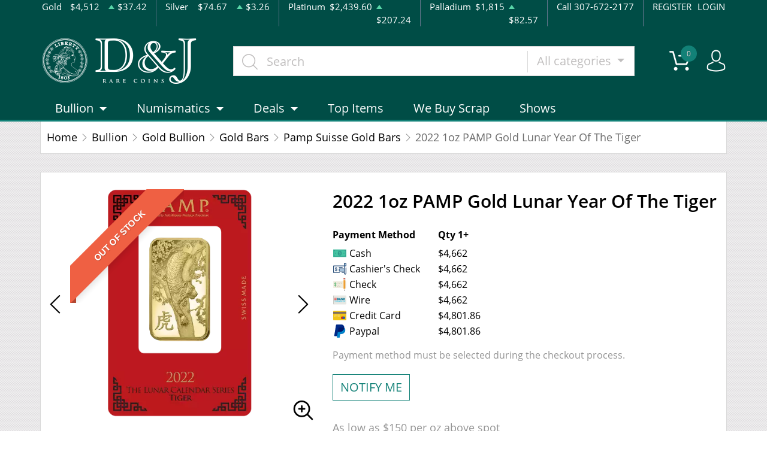

--- FILE ---
content_type: text/html; charset=UTF-8
request_url: https://djrarecoins.com/product/504402-2022-1oz-pamp-gold-lunar-year-of-the-tiger
body_size: 9578
content:
<!DOCTYPE html>
<html lang="en">
<head>
    <link rel="shortcut icon" href="https://djrarecoins.com/media/img/favicon/3z2ZWKzK6kOLwYCE8f29JvHoba3TjBW9owmuXbGa.png"/>
    <meta charset="UTF-8">
    <meta name="viewport"
          content="width=device-width, user-scalable=no, initial-scale=1.0, maximum-scale=1.0, minimum-scale=1.0">
    <meta http-equiv="X-UA-Compatible" content="ie=edge">
    

    
      <link rel="canonical" href="https://djrarecoins.com/product/504402-2022-1oz-pamp-gold-lunar-year-of-the-tiger">
        <script type="application/ld+json">{"@context":"https:\/\/schema.org\/","@type":"Product","url":"https:\/\/djrarecoins.com\/product\/504402-2022-1oz-pamp-gold-lunar-year-of-the-tiger","name":"1oz 2022 Year Of The Tiger","image":["djrarecoins.com\/thumbs\/2022-1oz-pamp-gold-lunar-year-of-the-tiger-224934-medium.png","djrarecoins.com\/thumbs\/2022-1oz-pamp-gold-lunar-year-of-the-tiger-224935-medium.png","djrarecoins.com\/thumbs\/2022-1oz-pamp-gold-lunar-year-of-the-tiger-224936-medium.png","djrarecoins.com\/thumbs\/2022-1oz-pamp-gold-lunar-year-of-the-tiger-224937-medium.png"],"description":"Come buy the 1oz 2022 Year Of The Tiger","sku":"13c4c5f8-8e19-4ed0-870d-80cb79ae2aa6","category":"bullion > gold-bullion > gold-bars > pamp-suisse-gold-bars","potentialAction":[{"@type":"SearchAction","target":"https:\/\/djrarecoins.com\/catalog\/search?query={query}&type=","query":"required"},{"@context":"https:\/\/schema.org","@type":"SubscribeAction","agent":{"@type":"Person","name":"Customer"},"object":{"@type":"Thing","name":"Subscribe to Newsletter","description":"Get best offers direct to your mail"}},{"@context":"https:\/\/schema.org","@type":"BuyAction","agent":{"@type":"Person","name":"Customer"},"object":{"@type":"Thing","name":"1oz 2022 Year Of The Tiger"},"seller":{"@type":["https:\/\/schema.org\/OnlineBusiness","https:\/\/schema.org\/OnlineStore"],"name":"D&J Coins"}}],"offers":[{"@type":"Offer","price":4662,"seller":{"@type":["OnlineBusiness","OnlineStore"],"name":"D&J Coins"},"priceCurrency":"USD","eligibleQuantity":{"@type":"QuantitativeValue","minValue":1,"maxValue":"1+","unitText":"Qty"},"description":"Cash","availability":"https:\/\/schema.org\/OutOfStock","url":"https:\/\/djrarecoins.com\/product\/504402-2022-1oz-pamp-gold-lunar-year-of-the-tiger"},{"@type":"Offer","price":4662,"seller":{"@type":["OnlineBusiness","OnlineStore"],"name":"D&J Coins"},"priceCurrency":"USD","eligibleQuantity":{"@type":"QuantitativeValue","minValue":1,"maxValue":"1+","unitText":"Qty"},"description":"Cashier's Check","availability":"https:\/\/schema.org\/OutOfStock","url":"https:\/\/djrarecoins.com\/product\/504402-2022-1oz-pamp-gold-lunar-year-of-the-tiger"},{"@type":"Offer","price":4662,"seller":{"@type":["OnlineBusiness","OnlineStore"],"name":"D&J Coins"},"priceCurrency":"USD","eligibleQuantity":{"@type":"QuantitativeValue","minValue":1,"maxValue":"1+","unitText":"Qty"},"description":"Check","availability":"https:\/\/schema.org\/OutOfStock","url":"https:\/\/djrarecoins.com\/product\/504402-2022-1oz-pamp-gold-lunar-year-of-the-tiger"},{"@type":"Offer","price":4662,"seller":{"@type":["OnlineBusiness","OnlineStore"],"name":"D&J Coins"},"priceCurrency":"USD","eligibleQuantity":{"@type":"QuantitativeValue","minValue":1,"maxValue":"1+","unitText":"Qty"},"description":"Wire","availability":"https:\/\/schema.org\/OutOfStock","url":"https:\/\/djrarecoins.com\/product\/504402-2022-1oz-pamp-gold-lunar-year-of-the-tiger"},{"@type":"Offer","price":4801.86,"seller":{"@type":["OnlineBusiness","OnlineStore"],"name":"D&J Coins"},"priceCurrency":"USD","eligibleQuantity":{"@type":"QuantitativeValue","minValue":1,"maxValue":"1+","unitText":"Qty"},"description":"Credit Card","availability":"https:\/\/schema.org\/OutOfStock","url":"https:\/\/djrarecoins.com\/product\/504402-2022-1oz-pamp-gold-lunar-year-of-the-tiger"},{"@type":"Offer","price":4801.86,"seller":{"@type":["OnlineBusiness","OnlineStore"],"name":"D&J Coins"},"priceCurrency":"USD","eligibleQuantity":{"@type":"QuantitativeValue","minValue":1,"maxValue":"1+","unitText":"Qty"},"description":"Paypal","availability":"https:\/\/schema.org\/OutOfStock","url":"https:\/\/djrarecoins.com\/product\/504402-2022-1oz-pamp-gold-lunar-year-of-the-tiger"}],"brand":{"@type":"Brand","name":"Pamp Suisse"},"weight":"1","itemCondition":"NewCondition","additionalProperty":[{"@type":"PropertyValue","name":"Mint","value":"Pamp Suisse"},{"@type":"PropertyValue","name":"Purity","value":9999},{"@type":"PropertyValue","name":"Status","value":"Active"}],"material":"Gold"}</script>
  
    <title>  1oz 2022 Year Of The Tiger - D&amp;J Coins
</title>
    <meta name="description" content="  Come buy the 1oz 2022 Year Of The Tiger
">
    <meta name="keywords" content="    1oz,gold bar, 2022, tiger,PAMP
  ">
    <meta name="title" content="  1oz 2022 Year Of The Tiger - D&amp;J Coins
">

    
    
            <link rel="stylesheet" href="/themes/default/css/main.css?v=20251226">
                    <link rel="stylesheet" href="https://djrarecoins.com/media/custom/dnj.css?v=20251226">
            
    
    <meta name="csrf-token" content="AmoFfrzkXMaAcIkjtQEJ9CGdfuNOa2AE4wXUhvJv"/>
    
    
    

    

    

</head>
<body>



<noscript>Sorry, your browser does not support JavaScript!</noscript>

<header>
    <div class="top-bar">
    <div class="container">
        <div class="row">
                            <div class="col">
                    <div class="spot-price" data-material-id="1">
                        <span>Gold</span>
                        <span class="symbol">Au</span>
                        <span class="ask-price">$4,512</span>
                        <span class=" ascending  change">$37.42</span>
                    </div>
                </div>
                            <div class="col">
                    <div class="spot-price" data-material-id="2">
                        <span>Silver</span>
                        <span class="symbol">Ag</span>
                        <span class="ask-price">$74.67</span>
                        <span class=" ascending  change">$3.26</span>
                    </div>
                </div>
                            <div class="col">
                    <div class="spot-price" data-material-id="3">
                        <span>Platinum</span>
                        <span class="symbol">Pt</span>
                        <span class="ask-price">$2,439.60</span>
                        <span class=" ascending  change">$207.24</span>
                    </div>
                </div>
                            <div class="col">
                    <div class="spot-price" data-material-id="4">
                        <span>Palladium</span>
                        <span class="symbol">Pd</span>
                        <span class="ask-price">$1,815</span>
                        <span class=" ascending  change">$82.57</span>
                    </div>
                </div>
                        <div class="col-sm-auto col-6 contact">
                <span>Call 307-672-2177</span>
            </div>
            <div class="col-sm-auto col-6 text-end contact">
                                    <a href="https://djrarecoins.com/register">REGISTER</a>
                    <a href="https://djrarecoins.com/login">LOGIN</a>
                            </div>
        </div>
    </div><!--/.container-->
</div><!--/.top-bar-->
    <div class="container">
        <div class="main-bar">
    <div class="logo">
        <a href="https://djrarecoins.com"><img src="https://djrarecoins.com/media/img/logo/G1QnSJyoraBHjRG2jQNElSEMhMZ6J3LV0mlzJPJQ.png?cb=d8128b76ad" alt="Logo"></a>
    </div>
    <div class="search-container">
        <form method="GET" action="https://djrarecoins.com/catalog/search" accept-charset="UTF-8" class="search" id="global-search-form">
            <div class="input-group">
                <input class="form-control" placeholder="Search" aria-label="..." type="text" name="query" value="">
                <input type="hidden" name="type" value="">
                <div class="input-group-btn">
                    <button type="button"
                            class="btn btn-default dropdown-toggle"
                            data-bs-toggle="dropdown" aria-haspopup="true"
                            aria-expanded="false" data-type="">
                        All categories
                        <span class="caret"></span>
                    </button>
                    <ul class="dropdown-menu dropdown-menu-right">
                                                    <li><a class="dropdown-item" data-type="bullion">Bullion</a></li>
                                                    <li><a class="dropdown-item" data-type="numismatic">Numismatic</a></li>
                                            </ul>
                </div><!--./btn-group-->
            </div><!--./input-group-->
       </form><!--/.search-->
    </div>
    <div class="right-actions">
        <div class="dropdown shopping-cart" data-ppm-click="trackCartView">
            <a href="" class="dropdown-toggle" data-bs-toggle="dropdown">
                <span class="flaticon-commerce">
                    <span data-bind="cart.getItemsCount()">0</span></span>
            </a>
            <div class="dropdown-menu dropdown-menu-end">
                <div class="cart-content">
    <div id="cart-header-box">
        <div class="cart-header ">
            <p><span data-bind="cart.getItemsCount()">0</span> items in Cart</p>
            <button type="button">&times;</button>
        </div><!--/.cart-header-->
                    <div class="cart-empty">Your cart is empty</div>
                <div class="loading"><span class="fas fa-sync-alt"></span></div>
    </div><!--/.cart-content-->
</div>
<script type="text/tmpl" id="cart-header-box-tmpl">
    <div class="cart-header ">
        <p><span><%= cart.getItemsCount() %></span> items in Cart</p>
        <button type="button">&times;</button>
    </div><!--/.cart-header-->
    <% if (cart.getItemsCount() == 0) { %>
        <div class="cart-empty">Your cart is empty</div>
    <% } else { %>
        <div class="cart-body">
            <% _.each(cart.items, function(item) { %>
            <div class="cart-item product" data-product="<%= item.id %>">
                    <div class="cart-img">
                        <a href="<%= _.get(item, 'attributes.url') %>"><img src="<%= _.get(item, 'attributes.image') %>" alt="<%= item.name %>"></a>
                    </div>
                    <div class="cart-description">
                        <a href="<%= _.get(item, 'attributes.url') %>" class="item-name"><%= item.name %></a>
                        <div><%= item.attributes.options_text %></div>
                        <div class="cart-quantity">
                            <div class="quantity-select">
                                <div class="input-group">
                                <span class="input-group-btn">
                                    <button type="button" class="btn btn-link decrease" disabled="disabled" data-ppm-click="cart.changeQuantity:-1">-</button>
                                </span>
                                <input type="text" name="quantity[<%= item.id %>]" class="form-control input-number quantity" value="<%= item.quantity %>" min="1" max="10"
                                       data-ppm-change="cart.changeQuantity">
                                <span class="input-group-btn">
                                    <button type="button" class="btn btn-link increase" data-ppm-click="cart.changeQuantity:+1">+</button>
                                </span>
                                </div><!--/.input-group-->
                            </div>
                            <div class="cart-item-price">
                                <span><%= formatNumber(item.price) %></span>
                            </div>
                            <div class="cart-remove">
                                <button type="button" data-ppm-click="cart.remove">&times;</button>
                            </div>
                        </div><!--/.cart-quantity-->
                        <div class="cart-path">
                            <p>Cash/Check/Wire Price</p>
                        </div>
                    </div><!--/.cart-description-->
                </div><!--/.cart-item-->
             <% }) %>
        </div><!--/.cart-body-->
        <div class="cart-footer ">
            <div class="cart-button-container">
                <a href="https://djrarecoins.com/cart" class="btn btn-blue btn-bg">VIEW CART</a>
            </div>
            <div class="cart-button-container">
                <a href="https://djrarecoins.com/checkout" class="btn btn-yellow btn-bg">CHECKOUT</a>
            </div>
            <div class="cart-total ">
                <p>Sales taxes, if any, will be shown on the checkout page</p>
                <span data-listen="cart"><%=formatNumber(cart.getTotal())%></span>
            </div>
        </div>
    <% } %>
    <div class="loading"><span class="fas fa-sync-alt"></span></div>
</script>
            </div>
        </div>
        <div class="dropdown user">
            <a href="" class="dropdown-toggle" data-bs-toggle="dropdown">
                <span class="flaticon-social"></span>
            </a>
            <div class="dropdown-menu dropdown-menu-end">
                <div class="cart-content">
    <div class="cart-header ">
        <p>Profile Settings</p>
         <button type="button">&times;</button>
    </div><!--/.cart-header-->
    <div class="cart-body ">
                    <ul>
                <li>
                    <a href="https://djrarecoins.com/login">Login</a>
                </li>
                <li>
                    <a href="https://djrarecoins.com/register">Create new account</a>
                </li>
            </ul>
            </div><!--/.cart-body-->
</div><!--/.cart-content-->
            </div>
        </div>
    </div><!--/.right-actions-->
</div><!--/.main-bar-->
        <nav class="navbar navbar-dashboard navbar-expand-lg">
    <button class="navbar-toggler" type="button" data-bs-toggle="collapse" data-bs-target="#navbarSupportedContent"
            aria-controls="navbarSupportedContent" aria-expanded="false" aria-label="Toggle navigation">
        <span class="navbar-toggler-icon"></span>
        <span>Menu</span>
    </button>

    <div class="collapse navbar-collapse" id="navbarSupportedContent">
                <ul class="nav navbar-nav me-auto">
                    <li class="dropdown">
                                    <a class="dropdown-toggle  " 
                    data-bs-toggle="dropdown" role="button" aria-haspopup="true" aria-expanded="false"
                       href="">
                        Bullion
                    </a>
                    <div class="dropdown-menu">
                        <div class="row">
                                                            <div class="col-md-3 col-sm-3">
                                    <ul>
                                                                                    <li class="level-1 ">
                                                
                                                <a href="/gold-bullion" class="column-title" >
                                                    Gold
                                                </a>
                                                
                                                                                            </li>
                                                                                    <li class="level-1 has-children ">
                                                
                                                <a href="/gold-coins" class="" >
                                                    Gold Coins
                                                </a>
                                                
                                                                                                    <ul>
                                                                                                                    <li class="level-2">
                                                                
                                                                <a href="/us-gold-coins" class="" >
                                                                    U.S. Gold Coins
                                                                </a>
                                                                
                                                            </li>
                                                                                                                    <li class="level-2">
                                                                
                                                                <a href="/australian-gold-coins" class="" >
                                                                    Australian Gold Coins
                                                                </a>
                                                                
                                                            </li>
                                                                                                                    <li class="level-2">
                                                                
                                                                <a href="/austrian-gold-coins" class="" >
                                                                    Austrian Gold Coins
                                                                </a>
                                                                
                                                            </li>
                                                                                                                    <li class="level-2">
                                                                
                                                                <a href="/british-gold-coins" class="" >
                                                                    British Gold Coins
                                                                </a>
                                                                
                                                            </li>
                                                                                                                    <li class="level-2">
                                                                
                                                                <a href="/canadian-gold-coins" class="" >
                                                                    Canadian Gold Coins
                                                                </a>
                                                                
                                                            </li>
                                                                                                                    <li class="level-2">
                                                                
                                                                <a href="/chinese-gold-coins" class="" >
                                                                    Chinese Gold Coins
                                                                </a>
                                                                
                                                            </li>
                                                                                                                    <li class="level-2">
                                                                
                                                                <a href="/mexican-gold-coins" class="" >
                                                                    Mexican Gold Coins
                                                                </a>
                                                                
                                                            </li>
                                                                                                                    <li class="level-2">
                                                                
                                                                <a href="/south-african-gold-coins" class="" >
                                                                    South African Gold Coins
                                                                </a>
                                                                
                                                            </li>
                                                                                                            </ul>
                                                                                            </li>
                                                                                    <li class="level-1 ">
                                                
                                                <a href="/gold-bars" class="" >
                                                    Gold Bars
                                                </a>
                                                
                                                                                            </li>
                                                                                    <li class="level-1 ">
                                                
                                                <a href="/gold-rounds" class="" >
                                                    Gold Rounds
                                                </a>
                                                
                                                                                            </li>
                                                                            </ul>
                                </div>
                                                            <div class="col-md-3 col-sm-3">
                                    <ul>
                                                                                    <li class="level-1 ">
                                                
                                                <a href="/silver-bulion" class="column-title" >
                                                    Silver
                                                </a>
                                                
                                                                                            </li>
                                                                                    <li class="level-1 has-children ">
                                                
                                                <a href="/silver-coins" class="" >
                                                    Silver Coins
                                                </a>
                                                
                                                                                                    <ul>
                                                                                                                    <li class="level-2">
                                                                
                                                                <a href="/us-silver-coins" class="" >
                                                                    U.S. Silver Coins
                                                                </a>
                                                                
                                                            </li>
                                                                                                                    <li class="level-2">
                                                                
                                                                <a href="/australian-silver-coins" class="" >
                                                                    Australian Silver Coins
                                                                </a>
                                                                
                                                            </li>
                                                                                                                    <li class="level-2">
                                                                
                                                                <a href="/austrian-silver-coins" class="" >
                                                                    Austrian Silver Coins
                                                                </a>
                                                                
                                                            </li>
                                                                                                                    <li class="level-2">
                                                                
                                                                <a href="/british-silver-coins" class="" >
                                                                    British Silver Coins
                                                                </a>
                                                                
                                                            </li>
                                                                                                                    <li class="level-2">
                                                                
                                                                <a href="/canadian-silver-coins" class="" >
                                                                    Canadian Silver Coins
                                                                </a>
                                                                
                                                            </li>
                                                                                                                    <li class="level-2">
                                                                
                                                                <a href="/chinese-silver-coins" class="" >
                                                                    Chinese Silver Coins
                                                                </a>
                                                                
                                                            </li>
                                                                                                                    <li class="level-2">
                                                                
                                                                <a href="/mexican-silver-coins" class="" >
                                                                    Mexican Silver Coins
                                                                </a>
                                                                
                                                            </li>
                                                                                                                    <li class="level-2">
                                                                
                                                                <a href="/niue-silver-coins" class="" >
                                                                    Niue Silver Coins
                                                                </a>
                                                                
                                                            </li>
                                                                                                                    <li class="level-2">
                                                                
                                                                <a href="/south-african-silver-coins" class="" >
                                                                    South African Silver Coins
                                                                </a>
                                                                
                                                            </li>
                                                                                                            </ul>
                                                                                            </li>
                                                                                    <li class="level-1 ">
                                                
                                                <a href="/silver-bars" class="" >
                                                    Silver Bars
                                                </a>
                                                
                                                                                            </li>
                                                                                    <li class="level-1 ">
                                                
                                                <a href="/silver-rounds" class="" >
                                                    Silver Rounds
                                                </a>
                                                
                                                                                            </li>
                                                                            </ul>
                                </div>
                                                            <div class="col-md-3 col-sm-3">
                                    <ul>
                                                                                    <li class="level-1 has-children ">
                                                
                                                <a href="/platinum-bullion" class="column-title" >
                                                    Platinum
                                                </a>
                                                
                                                                                                    <ul>
                                                                                                                    <li class="level-2">
                                                                
                                                                <a href="/platinum-coins" class="" >
                                                                    Platinum Coins
                                                                </a>
                                                                
                                                            </li>
                                                                                                                    <li class="level-2">
                                                                
                                                                <a href="/platinum-bars" class="" >
                                                                    Platinum Bars
                                                                </a>
                                                                
                                                            </li>
                                                                                                                    <li class="level-2">
                                                                
                                                                <a href="/platinum-rounds" class="" >
                                                                    Platinum Rounds
                                                                </a>
                                                                
                                                            </li>
                                                                                                            </ul>
                                                                                            </li>
                                                                            </ul>
                                </div>
                                                            <div class="col-md-3 col-sm-3">
                                    <ul>
                                                                                    <li class="level-1 has-children ">
                                                
                                                <a href="/palladium-bullion" class="column-title" >
                                                    Palladium
                                                </a>
                                                
                                                                                                    <ul>
                                                                                                                    <li class="level-2">
                                                                
                                                                <a href="/palladium-coins" class="" >
                                                                    Palladium Coins
                                                                </a>
                                                                
                                                            </li>
                                                                                                                    <li class="level-2">
                                                                
                                                                <a href="/palladium-bars" class="" >
                                                                    Palladium Bars
                                                                </a>
                                                                
                                                            </li>
                                                                                                            </ul>
                                                                                            </li>
                                                                            </ul>
                                </div>
                                                    </div>
                    </div>
                            </li>
                    <li class="dropdown">
                                    <a class="dropdown-toggle  " 
                    data-bs-toggle="dropdown" role="button" aria-haspopup="true" aria-expanded="false"
                       href="">
                        Numismatics
                    </a>
                    <div class="dropdown-menu">
                        <div class="row">
                                                            <div class="col-md-3 col-sm-3">
                                    <ul>
                                                                                    <li class="level-1 has-children ">
                                                
                                                <a href="/rare-us-coins" class="column-title" >
                                                    Individual
                                                </a>
                                                
                                                                                                    <ul>
                                                                                                                    <li class="level-2">
                                                                
                                                                <a href="/half-cents-and-cents" class="" >
                                                                    Half-Cents and Cents
                                                                </a>
                                                                
                                                            </li>
                                                                                                                    <li class="level-2">
                                                                
                                                                <a href="/two-and-three-cents" class="" >
                                                                    Two and Three Cents
                                                                </a>
                                                                
                                                            </li>
                                                                                                                    <li class="level-2">
                                                                
                                                                <a href="/nickels" class="" >
                                                                    Nickels
                                                                </a>
                                                                
                                                            </li>
                                                                                                                    <li class="level-2">
                                                                
                                                                <a href="/half-dimes-and-dimes" class="" >
                                                                    Half-Dimes and Dimes
                                                                </a>
                                                                
                                                            </li>
                                                                                                                    <li class="level-2">
                                                                
                                                                <a href="/twenty-cents-and-quarters" class="" >
                                                                    Twenty Cents &amp; Quarters
                                                                </a>
                                                                
                                                            </li>
                                                                                                                    <li class="level-2">
                                                                
                                                                <a href="/half-dollars" class="" >
                                                                    Half Dollars
                                                                </a>
                                                                
                                                            </li>
                                                                                                                    <li class="level-2">
                                                                
                                                                <a href="/dollar-coins" class="" >
                                                                    Dollars
                                                                </a>
                                                                
                                                            </li>
                                                                                                                    <li class="level-2">
                                                                
                                                                <a href="/pre-1933-gold-coins" class="" >
                                                                    Gold Coins
                                                                </a>
                                                                
                                                            </li>
                                                                                                            </ul>
                                                                                            </li>
                                                                            </ul>
                                </div>
                                                            <div class="col-md-3 col-sm-3">
                                    <ul>
                                                                                    <li class="level-1 has-children ">
                                                
                                                <a href="" class="hidden" >
                                                    Individual
                                                </a>
                                                
                                                                                                    <ul>
                                                                                                                    <li class="level-2">
                                                                
                                                                <a href="/commemorative-coins" class="" >
                                                                    Commemoratives
                                                                </a>
                                                                
                                                            </li>
                                                                                                                    <li class="level-2">
                                                                
                                                                <a href="/bullion-coins" class="" >
                                                                    Bullion Coins
                                                                </a>
                                                                
                                                            </li>
                                                                                                                    <li class="level-2">
                                                                
                                                                <a href="/colonial-coins" class="" >
                                                                    Colonials
                                                                </a>
                                                                
                                                            </li>
                                                                                                                    <li class="level-2">
                                                                
                                                                <a href="/territorial-coins" class="" >
                                                                    Territorial
                                                                </a>
                                                                
                                                            </li>
                                                                                                                    <li class="level-2">
                                                                
                                                                <a href="/pattern-coins" class="" >
                                                                    Patterns
                                                                </a>
                                                                
                                                            </li>
                                                                                                                    <li class="level-2">
                                                                
                                                                <a href="/world-coins" class="" >
                                                                    World Coins
                                                                </a>
                                                                
                                                            </li>
                                                                                                            </ul>
                                                                                            </li>
                                                                            </ul>
                                </div>
                                                            <div class="col-md-3 col-sm-3">
                                    <ul>
                                                                                    <li class="level-1 has-children ">
                                                
                                                <a href="/bulk-coins" class="column-title" >
                                                    Bulk items
                                                </a>
                                                
                                                                                                    <ul>
                                                                                                                    <li class="level-2">
                                                                
                                                                <a href="/common-date-coins" class="" >
                                                                    Bulk Numismatic and Gov&#039;t Sets
                                                                </a>
                                                                
                                                            </li>
                                                                                                            </ul>
                                                                                            </li>
                                                                            </ul>
                                </div>
                                                    </div>
                    </div>
                            </li>
                    <li class="dropdown">
                                    <a class="dropdown-toggle  " 
                    data-bs-toggle="dropdown" role="button" aria-haspopup="true" aria-expanded="false"
                       href="">
                        Deals
                    </a>
                    <div class="dropdown-menu">
                        <div class="row">
                                                            <div class="col-md-3 col-sm-3">
                                    <ul>
                                                                                    <li class="level-1 ">
                                                
                                                <a href="" class="column-title" >
                                                    All Deals
                                                </a>
                                                
                                                                                            </li>
                                                                                    <li class="level-1 ">
                                                
                                                <a href="/bullion-deals" class="" >
                                                    Bullion
                                                </a>
                                                
                                                                                            </li>
                                                                                    <li class="level-1 ">
                                                
                                                <a href="/numismatic-deals" class="" >
                                                    Numismatics
                                                </a>
                                                
                                                                                            </li>
                                                                            </ul>
                                </div>
                                                    </div>
                    </div>
                            </li>
                    <li class="dropdown">
                                    <a href="/top-items" class="" >Top Items</a>
                            </li>
                    <li class="dropdown">
                                    <a href="/we-buy-scrap" class="" >We Buy Scrap</a>
                            </li>
                    <li class="dropdown">
                                    <a href="/shows" class="" >Shows</a>
                            </li>
            </ul>

                    </div>
</nav>
    </div><!--/.container-->
</header>


  <main class="product-details">
    <div class="container">
      <div class="page-header">
        <div class="page-header-top">
          <ul class="breadcrumb">
            <li class="breadcrumb-item">
              <a href="https://djrarecoins.com">Home</a>
            </li>
                                          <li class="breadcrumb-item">
                  <a
                          href="https://djrarecoins.com/bullion">Bullion</a>
                </li>
                              <li class="breadcrumb-item">
                  <a
                          href="https://djrarecoins.com/gold-bullion">Gold Bullion</a>
                </li>
                              <li class="breadcrumb-item">
                  <a
                          href="https://djrarecoins.com/gold-bars">Gold Bars</a>
                </li>
                              <li class="breadcrumb-item">
                  <a
                          href="https://djrarecoins.com/pamp-suisse-gold-bars">Pamp Suisse Gold Bars</a>
                </li>
                                      <li class="breadcrumb-item active">2022 1oz PAMP Gold Lunar Year Of The Tiger</li>
          </ul>
        </div>
      </div>
      <section class="page-content"
               data-single-product="504402">
        <div class="product-overview">
          <div class="row row-eq-height">
            <div class="col-md-5 col-sm-5">
              <div class="product-pictures">
                <div class="owl-carousel product">
                                                            <div class="slider-item">
                        <div class="slider-image-container">
                                                      <div class="product-ribbon out-of-stock">
                              <span>Out of stock</span>
                            </div>
                                                    <a href="https://djrarecoins.com/thumbs/2022-1oz-pamp-gold-lunar-year-of-the-tiger-224934-large.png"
                             class="zoom"
                             data-ppm-click="zoomProduct"
                             data-single-product="504402">
                            <div class="small">
                              <img
                                      src="https://djrarecoins.com/thumbs/2022-1oz-pamp-gold-lunar-year-of-the-tiger-224934-medium.png"
                                      alt="2022 1oz PAMP Gold Lunar Year Of The Tiger (2)">
                            </div>
                            <div class="large">
                              <img
                                      src="https://djrarecoins.com/thumbs/2022-1oz-pamp-gold-lunar-year-of-the-tiger-224934-large.png"
                                      alt="2022 1oz PAMP Gold Lunar Year Of The Tiger (2)">
                            </div>
                          </a>
                        </div>
                      </div>
                                          <div class="slider-item">
                        <div class="slider-image-container">
                                                      <div class="product-ribbon out-of-stock">
                              <span>Out of stock</span>
                            </div>
                                                    <a href="https://djrarecoins.com/thumbs/2022-1oz-pamp-gold-lunar-year-of-the-tiger-224935-large.png"
                             class="zoom"
                             data-ppm-click="zoomProduct"
                             data-single-product="504402">
                            <div class="small">
                              <img
                                      src="https://djrarecoins.com/thumbs/2022-1oz-pamp-gold-lunar-year-of-the-tiger-224935-medium.png"
                                      alt="2022 1oz PAMP Gold Lunar Year Of The Tiger (3)">
                            </div>
                            <div class="large">
                              <img
                                      src="https://djrarecoins.com/thumbs/2022-1oz-pamp-gold-lunar-year-of-the-tiger-224935-large.png"
                                      alt="2022 1oz PAMP Gold Lunar Year Of The Tiger (3)">
                            </div>
                          </a>
                        </div>
                      </div>
                                          <div class="slider-item">
                        <div class="slider-image-container">
                                                      <div class="product-ribbon out-of-stock">
                              <span>Out of stock</span>
                            </div>
                                                    <a href="https://djrarecoins.com/thumbs/2022-1oz-pamp-gold-lunar-year-of-the-tiger-224936-large.png"
                             class="zoom"
                             data-ppm-click="zoomProduct"
                             data-single-product="504402">
                            <div class="small">
                              <img
                                      src="https://djrarecoins.com/thumbs/2022-1oz-pamp-gold-lunar-year-of-the-tiger-224936-medium.png"
                                      alt="2022 1oz PAMP Gold Lunar Year Of The Tiger (4)">
                            </div>
                            <div class="large">
                              <img
                                      src="https://djrarecoins.com/thumbs/2022-1oz-pamp-gold-lunar-year-of-the-tiger-224936-large.png"
                                      alt="2022 1oz PAMP Gold Lunar Year Of The Tiger (4)">
                            </div>
                          </a>
                        </div>
                      </div>
                                          <div class="slider-item">
                        <div class="slider-image-container">
                                                      <div class="product-ribbon out-of-stock">
                              <span>Out of stock</span>
                            </div>
                                                    <a href="https://djrarecoins.com/thumbs/2022-1oz-pamp-gold-lunar-year-of-the-tiger-224937-large.png"
                             class="zoom"
                             data-ppm-click="zoomProduct"
                             data-single-product="504402">
                            <div class="small">
                              <img
                                      src="https://djrarecoins.com/thumbs/2022-1oz-pamp-gold-lunar-year-of-the-tiger-224937-medium.png"
                                      alt="2022 1oz PAMP Gold Lunar Year Of The Tiger (5)">
                            </div>
                            <div class="large">
                              <img
                                      src="https://djrarecoins.com/thumbs/2022-1oz-pamp-gold-lunar-year-of-the-tiger-224937-large.png"
                                      alt="2022 1oz PAMP Gold Lunar Year Of The Tiger (5)">
                            </div>
                          </a>
                        </div>
                      </div>
                                                      </div>
                <a class="img-zoom" href="#" data-ppm-click="zoomProduct">
                  <span class="flaticon-zoom"></span>
                </a>
                <div id="product-zoom-504402" class="modal fade" tabindex="-1" role="dialog">
    <div class="modal-dialog modal-lg" role="document">
        <form class="modal-content">
            <div class="modal-header">
                <h4 class="modal-title">2022 1oz PAMP Gold Lunar Year Of The Tiger</h4>
                <button type="button" class="close" data-bs-dismiss="modal">&times;</button>
            </div>
            <div class="modal-body">
                <div class="owl-carousel product owl-hidden">
                                                                        <div class="slider-item">
                                <div class="slider-image-container">
                                    <a href="#" data-ppm-click="zoomProduct">
                                        <img src="https://djrarecoins.com/thumbs/2022-1oz-pamp-gold-lunar-year-of-the-tiger-224934-large.png">
                                    </a>
                                </div>
                            </div>
                                                    <div class="slider-item">
                                <div class="slider-image-container">
                                    <a href="#" data-ppm-click="zoomProduct">
                                        <img src="https://djrarecoins.com/thumbs/2022-1oz-pamp-gold-lunar-year-of-the-tiger-224935-large.png">
                                    </a>
                                </div>
                            </div>
                                                    <div class="slider-item">
                                <div class="slider-image-container">
                                    <a href="#" data-ppm-click="zoomProduct">
                                        <img src="https://djrarecoins.com/thumbs/2022-1oz-pamp-gold-lunar-year-of-the-tiger-224936-large.png">
                                    </a>
                                </div>
                            </div>
                                                    <div class="slider-item">
                                <div class="slider-image-container">
                                    <a href="#" data-ppm-click="zoomProduct">
                                        <img src="https://djrarecoins.com/thumbs/2022-1oz-pamp-gold-lunar-year-of-the-tiger-224937-large.png">
                                    </a>
                                </div>
                            </div>
                                                            </div>
            </div>
        </form>
    </div>
</div>
              </div>
            </div>
            <div class="col-md-7 col-sm-7 product"
                 data-product="504402">
              <div class="product-info">
                <h1 class="main-title">2022 1oz PAMP Gold Lunar Year Of The Tiger</h1>
                                                                  <div class="quantity-price">
    <table class="table">
        <thead>
        <tr>
            <th>Payment Method</th>
                                                <th>Qty 1+</th>
                                    </tr>
        </thead>
        <tbody>
                    <tr>
                <td>
                    <svg width="50" viewBox="0 0 18 18" class="icon cash">
                        <use xlink:href="/themes/default/img/payments.svg#cash"></use>
                    </svg> Cash
                </td>
                                    <td>
                        $4,662
                        </td>
                                <td></td>
            </tr>
                    <tr>
                <td>
                    <svg width="50" viewBox="0 0 18 18" class="icon cash">
                        <use xlink:href="/themes/default/img/payments.svg#cashier-s-check"></use>
                    </svg> Cashier&#039;s Check
                </td>
                                    <td>
                        $4,662
                        </td>
                                <td></td>
            </tr>
                    <tr>
                <td>
                    <svg width="50" viewBox="0 0 18 18" class="icon cash">
                        <use xlink:href="/themes/default/img/payments.svg#check"></use>
                    </svg> Check
                </td>
                                    <td>
                        $4,662
                        </td>
                                <td></td>
            </tr>
                    <tr>
                <td>
                    <svg width="50" viewBox="0 0 18 18" class="icon cash">
                        <use xlink:href="/themes/default/img/payments.svg#wire"></use>
                    </svg> Wire
                </td>
                                    <td>
                        $4,662
                        </td>
                                <td></td>
            </tr>
                    <tr>
                <td>
                    <svg width="50" viewBox="0 0 18 18" class="icon cash">
                        <use xlink:href="/themes/default/img/payments.svg#credit-card"></use>
                    </svg> Credit Card
                </td>
                                    <td>
                        $4,801.86
                        </td>
                                <td></td>
            </tr>
                    <tr>
                <td>
                    <svg width="50" viewBox="0 0 18 18" class="icon cash">
                        <use xlink:href="/themes/default/img/payments.svg#paypal"></use>
                    </svg> Paypal
                </td>
                                    <td>
                        $4,801.86
                        </td>
                                <td></td>
            </tr>
                </tbody>
    </table>
</div>
                                                  <div class="view-payment-method">
                    <span>Payment method must be selected during the checkout process.</span>
                  </div>
                                <div class="price-actions">
                                    <aureus-subscription data-product="504402"></aureus-subscription>
    
                </div>
                                  <p class="general-paragraph">As low
                    as $150
                    per oz above spot
                  </p>
                                    <p class="general-paragraph secondary">D&amp;J Coins
                    buy
                    price $4,508</p>
                                                </div>
              <div class="loading">
                <span class="fas fa-sync-alt"></span>
              </div>
            </div>
          </div>
        </div>
        <div class="product-information">
          <ul class="nav nav-tabs general-tabs">
            <li class="nav-item">
              <a class="nav-link active" data-bs-toggle="tab"
                 href="#productDescription">Description
              </a>
            </li>
            <li class="nav-item">
              <a class="nav-link" data-bs-toggle="tab"
                 href="#productSpecifications">Specifications
              </a>
            </li>
            <li class="nav-item">
              <a class="nav-link" data-bs-toggle="tab" href="#productReviews">Reviews</a>
            </li>
          </ul>

          <div class="tab-content">
                          <div itemprop="description" id="productDescription" class="tab-pane fade show active">
    <div class="paragraph-container">
        <div class="paragraph-inner">
            <p class="general-paragraph">Originating in China millennia ago, each new year is celebrated based on the lunar cycle of time, unlike the Western calendar. Known in China as ‘shengxiao’ (shenz-yaw), the Chinese lunar new years follow a repeating cycle of 12 years, with each year represented by a specific animal and its special attributes. PAMP’s highly popular series of Lunar Calendar ingots in fine gold or silver celebrates the traditions of the Chinese New Year with unexpected designs that delight and captivate, from reverse-to-obverse. The brilliant red CertiPAMP™ assay packaging presents each annual ingot as the ideal new year gift for others, or to collect for the self. Available in silver and gold fractional sizes.</p>
        </div>
    </div>
    <button class="btn btn-link view-more">View more</button>
</div>
<div id="productSpecifications" class="tab-pane fade">
    <div class="row">
        <div class="col-md-6 specifications-table">
            <table class="table">
                <tbody>
                <tr>
                    <td>Mint</td>
                    <td>Pamp Suisse</td>
                </tr>
                <tr>
                    <td>Year</td>
                    <td>2022</td>
                </tr>
                <tr>
                    <td>Country</td>
                    <td>Switzerland</td>
                </tr>
                </tbody>
            </table>
        </div>
        <div class="col-md-6 specifications-table">
            <table class="table">
                <tbody>
                <tr>
                    <td>Weight</td>
                    <td>1</td>
                </tr>
                <tr>
                    <td>Purity</td>
                    <td>9999</td>
                </tr>
                <tr>
                    <td>Status</td>
                    <td>Active</td>
                </tr>
                </tbody>
            </table>
        </div>
    </div>
</div>                        <div id="productReviews" class="tab-pane fade">
              <p class="alert alert-warning">You must be authenticated to write reviews. <a href="https://djrarecoins.com/login">Click
            here</a> to login.</p>
    <p>There are no reviews yet. Be the first to write one!</p>


              <div id="review-form">
    </div>
            </div>
          </div>
        </div>
      </section>
                </div><!--/.container-->
  </main>

  <script type="text/tmpl" id="product-prices-tmpl">
<% if (product_type == 'bullion') { %>
        <% _.each(payment_types, function(type, type_id) { %>
        <tr>
            <td>
            <svg width="50" viewBox="0 0 18 18" class="icon cash">
                <use xlink:href="/themes/default/img/payments.svg#<%= type.svg_name %>"></use>
            </svg>
            <%= type.name %>
            </td>
            <% _.each(tiers, function(tier) { %>
               <td><%= tier.prices[type.id].value %></td>
            <% }); %>
        </tr>
        <% }); %>
<% } else { %>
    Price: <%= price %>
<% } %>
</script>

<footer>
        <div class="container">
            <nav class="navbar navbar-dashboard navbar-expand-lg">
                                                    <ul class="nav navbar-nav">
<li><a href="/about-us">About</a></li>
<li><a href="/faq">FAQ</a></li>
<li><a href="/contact-us">Locations</a></li>
</ul>
                            </nav>
            <div class="bottom-footer">
                <div class="row">
                                                                <div class="footer-item col-md-3">

<h5>CERTIFICATIONS

<ul class="certifications">
<li>
<img src="/themes/default/img/pcgs.png" alt="PCGS" style="width: 92px;"></li>
<li>
<img src="/themes/default/img/ngc.png" alt="NGC"></li>
<li>
<a href="https://www.money.org/"><img src="/themes/default/img/ana.png" alt="ANA" style="width: 53px;"></a>
</li>
<li>
<img src="/media/img/content/iH0U1VuxZDpSnRqQwGtcs9IaYhW6wVBdlgYJyP0U.jpeg" alt="RoundTable" style="width: 85px;">
</li>
<li>
<img src="/media/img/content/KTmEF4zE5jwAIkeKYn8DlkzfEIdpAExjmE0UOQVp.jpeg" alt="FUN" style="width: 83px;">
</li>

</ul>
<!--/.col-md-3-->
</h5>
</div>
                                                            <div class="footer-item col-md-2">
            <h5>CUSTOMER CARE</h5>
            <ul class="from-blog">
                                    <li><a href="/contact-us">Contact us</a></li>
                                    <li><a href="/user-profile">My Account</a></li>
                                    <li><a href="/privacy-policy">Privacy Policy</a></li>
                                    <li><a href="/terms-and-conditions">Terms &amp; Conditions</a></li>
                            </ul>
        </div><!--/.col-md-2-->
            <div class="footer-item col-md-2">
            <h5>MY ACCOUNT</h5>
            <ul class="from-blog">
                                    <li><a href="/login">Account Login</a></li>
                                    <li><a href="/orders">Track an Order</a></li>
                                    <li><a href="/orders">Order History</a></li>
                            </ul>
        </div><!--/.col-md-2-->
            <div class="footer-item col-md-2">
            <h5>INFORMATION</h5>
            <ul class="from-blog">
                                    <li><a href="/about-us">About Us</a></li>
                                    <li><a href="/faq">FAQ</a></li>
                                    <li><a href="/payment-methods">Payment Methods</a></li>
                                    <li><a href="/return-policy">Return Policy</a></li>
                            </ul>
        </div><!--/.col-md-2-->
                        <div class="footer-item col-md-3">
                        
                        <ul class="social">
                                                                                                                                                                                                    
                        </ul>
                    </div>
                    <!--/.col-md-4-->
                </div>
                <!--/.row-->
            </div>
            <!--/.bottom-footer-->
            <div class="rights">
                <p class="copyright">Copyright D&amp;J Coins © 2025 |
                    All rights reserved</p>
                <p class="develop">Website and Point-of-Sale powered by:</p>
                <a href="http://www.aureuspos.com/" target="_blank"><img src="/themes/default/img/footer-logo.png?v=20251226"
                        alt="Footer Logo"></a>
            </div>
        </div>
    </footer>






    <script type="text/javascript">
var ppmApp = ppmApp || {};
ppmApp.cartContent = {"prices_changed":false,"last_update":null,"avalara_enabled":null,"avalara_taxes_last_update":null,"avalara_tax_override":0,"user_id":null,"delivery":null,"location_id":null,"payment_method":null,"card":null,"shipping_address_id":null,"billing_address_id":null,"coupon_code":null,"items":[],"conditions":[],"shipping":0,"shipping_tax_rates_avalara":[],"sales_tax":0,"total":0,"payment_source":null,"errors":[],"warnings":[]};
</script>
    <script type="text/javascript">
var ppmApp = ppmApp || {};
ppmApp.user = '';
</script>
    <script type="text/javascript">
var ppmApp = ppmApp || {};
ppmApp.facebook_tracking = 'false';
</script>
      <script src="https://djrarecoins.com/themes/default/js/vendor/all.min.js?v=20251226"></script>
    <script src="https://djrarecoins.com/themes/default/js/app.js?v=20251226"></script>
    <script src="https://djrarecoins.com/themes/default/js/custom.js?v=20251226"></script>
    <script src="https://djrarecoins.com/themes/default/js/cart.js?v=20251226"></script>

            <script src="https://djrarecoins.com/themes/default/js/vendor/riot.min.js?v=20251226"></script>
        <script src="https://djrarecoins.com/themes/default/js/tags.js?v=20251226"></script>
    
    <script src="https://djrarecoins.com/themes/default/js/vendor/parsley.min.js?v=20251226"></script>
    <script src="https://djrarecoins.com/themes/default/js/vendor/parsley/en.js?v=20251226"></script>
    
  <script>
    $(window).on('load', function () {
      var product = {"id":504402,"user_id":null,"metric_id":1,"parent_id":0,"uuid":"13c4c5f8-8e19-4ed0-870d-80cb79ae2aa6","sku":null,"master_catalog":true,"type":"bullion","code":"AuCHEPAMP2022Lun1","name":"Lunar Tiger","description":"2022 1oz PAMP Gold Lunar Year Of The Tiger","shopping_cart_description":"Originating in China millennia ago, each new year is celebrated based on the lunar cycle of time, unlike the Western calendar. Known in China as \u2018shengxiao\u2019 (shenz-yaw), the Chinese lunar new years follow a repeating cycle of 12 years, with each year represented by a specific animal and its special attributes. PAMP\u2019s highly popular series of Lunar Calendar ingots in fine gold or silver celebrates the traditions of the Chinese New Year with unexpected designs that delight and captivate, from reverse-to-obverse. The brilliant red CertiPAMP\u2122 assay packaging presents each annual ingot as the ideal new year gift for others, or to collect for the self. Available in silver and gold fractional sizes.","status":"Active","attribute_group_id":null,"section_specials":false,"section_most_active":false,"display_order":2365,"out_of_stock":false,"visible_in_front_end":true,"section_top_items":false,"section_top_items_plus":false,"quick_price":false,"call_for_price":false,"tier_levels":1,"sellpremium_type":"Absolute","buyback_type":"Absolute","buyback_value":0,"wholesaler_buyback":null,"wholesaler_sellpremium":null,"subtype":"Bar","material_id":1,"country":"CHE","mint_id":12,"pre_sale_title":"Pre-Sale","pre_sale_message":"In warehouse vault. Arrival in 5-15 days.","pre_sale_date":null,"entry_type":"regular","sell_price_method":"Fixed","sell_premium":null,"scope":null,"price":null,"total_stock":0,"total_on_so":0,"total_on_po":0,"total_on_vi":0,"barcode":null,"barcode_provider":null,"buy_price_method":"Fixed","pcgs_ids":null,"ngc_ids":null,"meta_keywords":"1oz,gold bar, 2022, tiger,PAMP","meta_description":"Come buy the 1oz 2022 Year Of The Tiger","meta_title":"1oz 2022 Year Of The Tiger","avalara_tax_code":"PC100300","ebay_export_type":null,"ebay_export_date_time":null,"cc_export_type":null,"cc_export_date_time":null,"cac_export_type":null,"cac_export_date_time":null,"whatnot_export_type":null,"whatnot_export_date_time":null,"is_sellable":1,"ebay_category_id":null,"cost_code":null,"measure":1,"precious_metal_weight":null,"buy_price_carat":null,"sell_price_carat":null,"country_name":null,"quick_add":false,"minimum_margin":null,"whatnot_category_id":null,"entry_type_not_individual":1,"tiers":[{"id":14291,"product_id":504402,"level":1,"minimum":1,"amount":150}],"images":[{"id":224934,"created_at":"2023-02-06T03:49:00.000000Z","updated_at":"2023-02-06T03:49:00.000000Z","mc_checked":false,"product_id":504402,"position":1,"path":"at\/GhWEm9PrqsPc8qQoPX1dlKrqrHBTqIeWlDOvO2jP.png","is_optimized":false,"is_resized":false,"src":"2022-1oz-pamp-gold-lunar-year-of-the-tiger","alt":"2022 1oz PAMP Gold Lunar Year Of The Tiger (2)"},{"id":224935,"created_at":"2023-02-06T03:49:00.000000Z","updated_at":"2023-02-06T03:49:00.000000Z","mc_checked":false,"product_id":504402,"position":2,"path":"am\/1NOBNtsMq2fdMtAHUCbxiIEqzdQK771Mfovol0Rw.png","is_optimized":false,"is_resized":false,"src":"2022-1oz-pamp-gold-lunar-year-of-the-tiger","alt":"2022 1oz PAMP Gold Lunar Year Of The Tiger (3)"},{"id":224936,"created_at":"2023-02-06T03:49:00.000000Z","updated_at":"2023-02-06T03:49:00.000000Z","mc_checked":false,"product_id":504402,"position":3,"path":"qd\/NMcDPfYb4cVdwRcyb4LOIHJuCBTMNBoHDUkySgEz.png","is_optimized":false,"is_resized":false,"src":"2022-1oz-pamp-gold-lunar-year-of-the-tiger","alt":"2022 1oz PAMP Gold Lunar Year Of The Tiger (4)"},{"id":224937,"created_at":"2023-02-06T03:49:00.000000Z","updated_at":"2023-02-06T03:49:00.000000Z","mc_checked":false,"product_id":504402,"position":4,"path":"gv\/eVco1E5p8amDZKDPfqp2tdMK60i9fwPvvEFnuuL4.png","is_optimized":false,"is_resized":false,"src":"2022-1oz-pamp-gold-lunar-year-of-the-tiger","alt":"2022 1oz PAMP Gold Lunar Year Of The Tiger (5)"}],"reviews":[],"metal":{"id":1,"type":"metals","code":"Au","name":"Gold","description":"Precious metals Gold","scope":"bullion,scrap,numismatic","taxable_for_scrap":true,"taxable_for_gem":false,"display_order":1,"quick_add":false},"mint":{"id":12,"country":"CHE","code":"PAMP","name":"Pamp Suisse","scope":"bullion","description":"Official Pamp Suisse","uuid":"default_value"},"individual_description":null,"purity":9999,"year_input":"2022","displayed_measure":"1","year_specification":"Year Input"};
      var start_price = 4662
      ppmApp.tracking.productPageVisit(product, start_price);
    });
  </script>
    



</body>
</html>


--- FILE ---
content_type: text/css
request_url: https://djrarecoins.com/media/custom/dnj.css?v=20251226
body_size: 694
content:
body {
	background: url(/media/custom/white_carbon.png);
}
.btn.btn-blue {
  border-color: #128177;
  color: #128177;
}
.btn.btn-blue:hover {
  background: #128177;
  color: #fff;
}
.btn.btn-blue.btn-bg {
  background: #128177;
  color: #fff;
}
.btn.btn-blue.btn-bg:hover {
  background: #0c544e;
  border-color: #0c544e;
}
.btn.btn-dark-blue.btn-bg {
  background: #128177;
  border-color: #128177;
}
.btn.btn-dark-blue.btn-bg:hover {
  background: #0c544e;
  border-color: #0c544e;
}
.btn.link {
  color: #128177;
}
.btn.link:hover {
  color: #0c544e;
}
a {
  color: #128177;
}
a:hover {
  color: #0c544e;
}
.owl-carousel .owl-dots .owl-dot:hover span, .owl-carousel .owl-dots .owl-dot.active span, .owl-carousel .owl-dots .owl-dot:focus span {
  background: #128177 !important;
}
.grid .grid-view .sidebar .filters .filters-header a, .grid .grid-view.list .list-item .grid-item .grid-item-description .view-more {
  color: #128177;
}
.product-details .product-overview .product-info .view-payment-method p a, .product-details .product-information .view-more {
  color: #128177;
}
header {
	background: #004D46;
	border-bottom: 3px solid #128177;
}
header .top-bar {
  background: #004D46;
}
header .main-bar .logo a img {
	transition: all .4s ease;
}
header .main-bar .right-actions .dropdown a i,
header .main-bar .right-actions .dropdown a span {
  color: #fff;
}
header .main-bar .right-actions .dropdown a:hover i,
header .main-bar .right-actions .dropdown a:hover span {
  color: #fff;
  opacity: 0.7;
}
header .main-bar .right-actions .dropdown a i.flaticon-commerce span,
header .main-bar .right-actions .dropdown a span.flaticon-commerce span {
  background: #128177;
  border: 2px solid #128177;
}
header .main-bar .right-actions .dropdown .dropdown-menu .cart-content {
  border-top-color: #128177;
}
header .main-bar .right-actions .dropdown .dropdown-menu .cart-content:before {
  border-bottom-color: #128177;
}
header .navbar .navbar-nav > li.dropdown .dropdown-menu ul li a.column-title:hover {
  color: #0c544e;
}
footer .navbar.navbar-dashboard .navbar-nav.navbar-right > li > a {
  background: #128177;
}
footer .navbar.navbar-dashboard .navbar-nav.navbar-right > li > a:hover {
  background: #0c544e;
}
footer .navbar.navbar-dashboard .navbar-nav > li > a:hover {
  background-color: #128177;
}
footer .navbar.navbar-dashboard .navbar-nav > li.open > a {
  background-color: #128177;
}
header.fixed-header .main-bar {
	background: #004D46;
}
.btn.btn-blue {
  border-color: #128177;
  color: #128177;
}
.btn.btn-blue:hover {
  background: #128177;
  color: #fff;
}
.btn.btn-blue.btn-bg {
  background: #128177;
  color: #fff;
}
.navbar.navbar-dashboard {
  border-bottom-color: #128177;
  border-bottom: none;
}
.navbar.navbar-dashboard .navbar-nav > li > a:hover {
  background-color: #128177;
}
.navbar.navbar-dashboard .navbar-nav > li.open > a {
  background-color: #128177;
}
.navbar.navbar-dashboard .navbar-nav > li > a:active, .navbar.navbar-dashboard .navbar-nav > li > a:focus {
  background-color: #128177;
}
.navbar.navbar-dashboard {
  background: #004D46;
}

@media (min-width: 1200px) {
	header .main-bar .logo a img {
     	max-height: 92px; 
	}
	header.fixed-header {
		opacity: 0.9;
	}
	header.fixed-header .main-bar .logo a img {
		max-height: 60px;
	}
}


--- FILE ---
content_type: application/javascript; charset=utf-8
request_url: https://djrarecoins.com/themes/default/js/cart.js?v=20251226
body_size: 4535
content:
(function (root, $, undefined) {

  const WAITING_SERVER_RESPONSE_CLASS = 'waiting-server-response';

  var CartService = {
    removeProduct: function (productId) {
      var product = _.find(cart.items, function (item) {
        return item.id == productId
      });
      toggleCartBlocks(true);
      return $.post('/cart/remove', {
        id: productId
      }).then(function (cart) {
        toggleCartBlocks(false);
        ppmApp.cart.setData(cart);
        if (product) {
          ppmApp.tracking.removeProductFromCart(product)
        }
        return cart;
      }, function (jqXhr) {
        toggleCartBlocks(false);
        ppmApp.alert_error(_.get(jqXhr, 'responseJSON.error', 'Error removing product from cart'));
      });
    },
    updateProduct: function (productId, quantity) {
      var product = _.find(cart.items, function (item) {
        return item.id == productId
      });
      toggleCartBlocks(true);
      return $.post('/cart/update', {
        id: productId,
        quantity: quantity
      }).then(function (cart) {
        toggleCartBlocks(false);
        ppmApp.cart.setData(cart);
        if (product && product.quantity < quantity) {
          ppmApp.tracking.addProductToCart(product)
        } else {
          ppmApp.tracking.removeProductFromCart(product)
        }
        return cart;
      }, function (jqXhr) {
        toggleCartBlocks(false);
        ppmApp.alert_error(_.get(jqXhr, 'responseJSON.error', 'Error updating cart product'));
      });
    },
    addProduct: function (productId, quantity, attributes) {
      const that=this;
      toggleCartBlocks(true);
      return $.post('/cart/add', {
        id: productId,
        quantity: quantity,
        attributes: attributes
      }).then(function (cart) {
        toggleCartBlocks(false);
        ppmApp.cart.setData(cart);
        let product = _.find(cart.items, function (item) {
          let tempId =
            typeof item.id === 'number'
              ? item.id
              : item.id.substring(0, item.id.indexOf('-'))
          return tempId === productId
        })
        if (product) {
          ppmApp.tracking.addProductToCart(product)
        }
        return cart;
      }.bind(that), function (jqXhr) {
        toggleCartBlocks(false);
        ppmApp.alert_error(_.get(jqXhr, 'responseJSON.error', 'Error adding product to cart'));
      });
    },
    applyCoupon: function (couponCode) {
      return $.post('/cart/coupon', {
        code: couponCode
      }).then(function (cart) {
        ppmApp.cart.setData(cart);
        return cart;
      }, function (jqXhr) {
        ppmApp.alert_error(_.get(jqXhr, 'responseJSON.error', 'Error attaching coupon to cart'));
      });
    },
    removeCoupon: function () {
      return $.post('/cart/coupon/remove', {
        code: null
      }).then(function (cart) {
        ppmApp.cart.setData(cart);
        return cart;
      }, function (jqXhr) {
        ppmApp.alert_error(_.get(jqXhr, 'responseJSON.error', 'Error removing coupon from cart'));
      });
    },
    updateDelivery: function (delivery, addressId) {
      return $.post('/cart/delivery', {
        delivery: delivery,
        address_id: delivery == 'ship' ? addressId : null
      }).then(function (cart) {
        ppmApp.cart.setData(cart);
        ppmApp.tracking.selectDelivery(cart.items, delivery, cart.total);
        return cart;
      }, function (jqXhr) {
        ppmApp.alert_error(_.get(jqXhr, 'responseJSON.error', 'Error updating delivery address'));
      });
    },
    updateBilling: function (addressId) {
      return $.post('/cart/billing', {
        address_id: addressId
      }).then(function (cart) {
        ppmApp.cart.setData(cart);
        return cart;
      }, function (jqXhr) {
        ppmApp.alert_error(_.get(jqXhr, 'responseJSON.error', 'Error updating billing address'));
      });
    },
    updatePayment: function (data) {
      return $.post('/cart/payment', data).then(function (cart) {
        ppmApp.cart.setData(cart);
        ppmApp.tracking.selectBilling(cart.items, data, cart.total);
        return cart;
      }, function (jqXhr) {
        ppmApp.alert_error(_.get(jqXhr, 'responseJSON.error', 'Error updating payment information'));
      });
    },
    updateLocation: function (locationId) {
      return $.post('/cart/delivery', {
        delivery: 'person',
        location_id: locationId
      }).then(function (cart) {
        ppmApp.cart.setData(cart);
        ppmApp.tracking.selectDelivery(cart.items, 'person', cart.total);
        return cart;
      }, function (jqXhr) {
        ppmApp.alert_error(_.get(jqXhr, 'responseJSON.error', 'Error updating pickup location'));
      });
    },
    placeOrder: function (data) {
      return $.post('/cart/place_order', data);
    },
    createSquareCard: function (data) {
      return $.post('square/card', data);
    },
    createAuthorizeNetCard: function (data) {
      return $.post('authorizenet/card', data);
    },
    createAuthorizeNetCardInProfileSection: function (data) {
      return $.post('/authorizenet/card', data);
    },
    createSquareCardInProfileSection: function (data) {
      return $.post('/square/card', data);
    }
  };

  root.ppmApp;
  root.ppmApp.cart = {
    getItemsCount: function () {
      if (!this.items || !this.items.length) {
        return 0;
      }
      return _(this.items).map('quantity').map(_.toNumber).sum();
    },
    getTotal: function () {
      return _.round(this.total, 2);
    },
    getSubTotal: function () {
      return _.reduce(this.items, function (sum, item) {
        sum += item.quantity * item.price;
        return sum;
      }, 0);
    },
    setData: function (data) {
      var self = this;
      _.each('coupon_code,conditions,items,total,shipping,sales_tax,delivery,card,payment_method,payment_details,shipping_address_id,billing_address_id,prices_changed,location_id,warnings,errors,avalara_enabled'.split(','), function (key) {
        if (key == 'items') {
          self[key] = _.sortBy(data[key], 'name');
        } else {
          self[key] = data[key];
        }
      });
      ppmApp.trigger('cart.updated');
      return true;
    },
    getDiscount: function () {
      var discount = _.get(this, 'conditions["Coupon discount"]');
      return discount ? discount.value : 0;
    },
    hasCouponWithDiscount: function () {
      return _.get(this, 'conditions["Coupon discount"].type') == 'discount';
    },
    hasCouponWithFreeShipping: function () {
      return _.get(this, 'conditions["Coupon discount"].type') == 'free_shipping';
    },
    deliveryIsComplete: function () {
      if (this.delivery == 'person' && this.location_id) {
        return true;
      }
      if (this.delivery == 'ship' && this.shipping_address_id) {
        return true;
      }
      return false;
    },
    billingIsComplete: function() {
      return !this.requiresBillingAddress() || !!this.billing_address_id;
    },
    paymentIsComplete: function () {
      if (this.requiresCCOnFile()) {
        return !!this.card;
      }
      if (this.shouldChargeCCImmediately()) {
        return !!this.card;
      }
      if (this.notRequiresCCOnFile()) {
        return !this.card;
      }

      if (this.shouldNotChargeCCImmediately()) {
        return !this.card;
      }

      return false;
    },
    getPaymentType: function() {
      return this.payment_method ? _.find(ppmApp.paymentTypes, {id: parseInt(this.payment_method.id)}) : null;
    },
    requiresBillingAddress: function() {
      var payment = this.getPaymentType();
      return payment && payment.requires_billing_address;
    },
    requiresCCOnFile: function() {
      var payment = this.getPaymentType();
      return payment && payment.requires_cc_on_file;
    },
    notRequiresCCOnFile: function() {
      var payment = this.getPaymentType();
      return payment && !payment.requires_cc_on_file;
    },
    shouldChargeCCImmediately: function() {
      var payment = this.getPaymentType();
      return payment && payment.charge_cc_immediately;
    },
    shouldNotChargeCCImmediately: function() {
      var payment = this.getPaymentType();
      return payment && !payment.charge_cc_immediately;
    },
    hasErrors: function () {
      return _.keys(this.errors).length > 0;
    },
    getAvailablePaymentTypes: function () {
      var cart = this;
      return _.map(
        _.filter(ppmApp.paymentTypes, function (item) {
          if (item['online_status_' + cart.delivery] != 'Yes') {
            return false;
          }
          return true;
        }),
        function (type) {
          var data = {
            id: type.id,
            name: type.name,
            minimum: type['online_lower_' + cart.delivery],
            maximum: type['online_upper_' + cart.delivery],
            clear_time: type.clear_time,
            remittance_time: type.remittance_time
          };

          data.is_selectable = cart.getTotal() >= data.minimum && cart.getTotal() <= data.maximum;
          data.minimum = type['online_lower_' + cart.delivery] ? type['online_lower_' + cart.delivery].toString().replace(/\B(?=(\d{3})+(?!\d))/g, ",") : null;
          data.maximum = type['online_upper_' + cart.delivery] ? type['online_upper_' + cart.delivery].toString().replace(/\B(?=(\d{3})+(?!\d))/g, ",") : null;
          return data;
        });
    }
  };
  root.ppmApp.cart.setData = _.bind(root.ppmApp.cart.setData, root.ppmApp.cart);

  // shortcuts
  var ppmApp = root.ppmApp;
  var cart = ppmApp.cart;


  /**
   * INITIALIZATION
   */
  ppmApp.CartService = CartService;
  ppmApp.on('cart.updated', updateCartHeaderBox);
  ppmApp.on('cart.updated', updateCartBindings);
  ppmApp.on('cart.updated', updateCartTable);
  ppmApp.on('cart.updated', alertCartPricesChanged);
  ppmApp.on('cart.updated', resetProductAttributes);
  cart.setData(ppmApp.cartContent);

  ppmApp.registerAction('cart.add', function (el, event) {
    var $el = $(el);
    var $container = $el.parents('.product');
    var $form = $el.parents('form');
    var productId = $container.attr('data-product');
    var quantity = $container.find('.quantity').val();
    var attributes = $form.serializeArray().reduce(function(acc, entry) {
      if (entry.name.startsWith('attributes') && entry.value) {
        var key = entry.name.replace(/attributes\[([^\]]+)\]/, '$1')
        acc[key] = entry.value
      }
      return acc;
    }, {})
    $container.addClass(WAITING_SERVER_RESPONSE_CLASS);
    CartService.addProduct(productId, quantity, attributes).then(function (response) {
      $container.removeClass(WAITING_SERVER_RESPONSE_CLASS);
    }, function (jqXhr) {
      $container.removeClass(WAITING_SERVER_RESPONSE_CLASS);
      ppmApp.alert_error(jqXhr.responseJSON.error || 'Error adding product to cart');
    });

    event.preventDefault();
    event.stopImmediatePropagation();
  });

  ppmApp.registerAction('cart.remove', function (el, event) {
    var $container = $(el).parents('.product');
    var itemId = $container.attr('data-product');
    $container.addClass(WAITING_SERVER_RESPONSE_CLASS);
    CartService.removeProduct(itemId).then(function (response) {
      $container.removeClass(WAITING_SERVER_RESPONSE_CLASS);
    }, function (jqXhr) {
      $container.removeClass(WAITING_SERVER_RESPONSE_CLASS);
      ppmApp.alert_error(jqXhr.responseJSON.error || 'Error removing product to cart');
    });

    event.preventDefault();
    event.stopImmediatePropagation();
  });

  ppmApp.registerAction('cart.changeQuantity', function (el, event, options) {
    var $this = $(el);
    var $container = $(el).parents('.product');
    var productId = $container.attr('data-product');
    var quantity = (options[0] ? parseInt(options[0]) : 0) + parseFloat($container.find('.quantity').val());
    var cartItem = _.find(cart.items, {id: productId});

    $container.addClass(WAITING_SERVER_RESPONSE_CLASS);
    CartService.updateProduct(productId, quantity).then(function (response) {
      $container.removeClass(WAITING_SERVER_RESPONSE_CLASS);
    }, function (jqXhr) {
      $container.removeClass(WAITING_SERVER_RESPONSE_CLASS);
      $this.val(cartItem.quantity);
      ppmApp.alert_error(jqXhr.responseJSON.error || 'Error changing product quantity');
    });

    event.preventDefault();
    event.stopImmediatePropagation();
  });

  ppmApp.registerAction('cart.applyCoupon', function (el, event, options) {
    var $parent = $(el).parents('.coupon-code');
    var couponCode = $parent.find('input').val();
    if (!couponCode) {
      return;
    }
    ppmApp.CartService.applyCoupon(couponCode).then(function () {
    }, function (jqXhr) {
      ppmApp.alert_error(jqXhr.responseJSON.error || 'Error applying coupon code');
    });
  });

  ppmApp.registerAction('cart.removeCoupon', function (el, event, options) {
    ppmApp.CartService.removeCoupon().then(function () {
    }, function (jqXhr) {
      ppmApp.alert_error(jqXhr.responseJSON.error || 'Error removing coupon code');
    });
  });

  function updateCartTable() {
    var $target = $('#cart-table');
    if (!$target.length) {
      return;
    }
    $target.html(ppmApp.renderTemplate('cart-table-tmpl', {cart: cart, formatNumber: formatNumber}));
    enableDisableAllProductQuantityButtons($target);
  }

  function updateCartHeaderBox() {
    var $target = $('#cart-header-box');
    $target.html(ppmApp.renderTemplate('cart-header-box-tmpl', {cart: cart, formatNumber: formatNumber}));
    enableDisableAllProductQuantityButtons($target);
  }

  function updateCartSummaryBox() {
    var $target = $('#cart-summary');
    $target.html(ppmApp.renderTemplate('cart-summary-tmpl', {cart: cart, formatNumber: formatNumber}));
    if ($.fn.iCheck) {
      $target.find('input.styled').iCheck({
        checkboxClass: 'icheckbox_square-blue',
        radioClass: 'iradio_square-blue'
      });
      $target.find("input").on('ifChanged', function (e) {
        $(this).trigger('change');
      });
    }
  }

  function updateCartBindings() {
    $('[data-bind="cart.getItemsCount()"]').text(cart.getItemsCount());
    $('[data-bind="cart.getTotal()"]').text(formatNumber(cart.getTotal()));
    $('[data-bind="cart.getSubTotal()"]').text(formatNumber(cart.getSubTotal()));
  }

  function alertCartPricesChanged() {
    if (cart.prices_changed) {
      toastr.info('Prices in the cart have been updated.');
    }
  }

  function resetProductAttributes() {
    $('.product-attribute :input').each(function(i, el) {
      var $el = $(el)
      if ($el.attr("checked")) {
        $el.removeAttr("checked")
      }
      if ($el.is('.styled')) {
        $el.iCheck("uncheck")
      }
      if ($el.is(':text') || $el.is('select')) {
        $el.val("")
      }
    })
  }

  function enableDisableProductQuantityButtons($el) {
    var $input = $el.find('input');
    var $container = $el.parents('.product');
    var itemId = $container.attr('data-product');
    var cartItem = _.find(cart.items, {id: itemId})
    if (!cartItem) {
      return;
    }
    var val = parseInt($input.val());
    var max = parseInt(cartItem.attributes ? cartItem.attributes.total_stock : 0);
    var min = parseInt(cartItem.attributes.type == 'bullion' ? cartItem.attributes.tier : 1);

    if (min && val <= min) {
      $el.find('.decrease').attr('disabled', 'disabled');
    } else {
      $el.find('.decrease').removeAttr('disabled');
    }

    if (max && val >= max) {
      $el.find('.increase').attr('disabled', 'disabled');
    } else {
      $el.find('.increase').removeAttr('disabled');
    }
  }

  function enableDisableAllProductQuantityButtons(context) {
    context = context || 'body';
    $(context).find('.quantity-select').each(function () {
      enableDisableProductQuantityButtons($(this));
    })
  }

  function toggleCartBlocks(active) {
    if (active) {
      $('#cart-header-box, #cart-table').addClass('ui-block');
    } else {
      $('#cart-header-box, #cart-table').removeClass('ui-block');
    }
  }

  function formatNumber(number) {
    return '$ ' + parseFloat(number).toFixed(2);
  }

})(window, jQuery, undefined);


(function ($, root, undefined) {
  $(function () {
    if ($.fn.easyAutocomplete) {

      var $productLookup = $("#product-lookup");
      var options = {
        url: function (query) {
          return 'catalog/lookup?query=' + query
        },
        getValue: 'description',
        list: {
          onChooseEvent: function () {
            var product = $productLookup.getSelectedItemData();
            $productLookup.val(null);
            root.ppmApp.CartService.addProduct(product.id, 1).then(function (response) {
              root.ppmApp.cart.setData(response);
            });
          }
        },
        template: {
          type: "custom",
          method: function (value, item) {
            return "<img src='" + item.image + "' /> " + value;
          }
        }
      };

      $productLookup.easyAutocomplete(options);
    }
  });
})(jQuery, this, undefined);


(function ($, root, undefined) {


  $(function () {
    var $checkout = $('#checkout-form');
    var cart = root.ppmApp.cart;
    var clientAddresses = root.ppmApp.clientAddresses;

    $checkout.on('submit', function (evt) {
      evt.preventDefault();
      var $this = $(evt.delegateTarget);

      if ($this.hasClass('submitting')) {
        return false;
      }

      try {
        validateBillingAddress();
        validateDelivery();
        validatePayment();
        validateAgreeToTerms();
      } catch (err) {
        return false;
      }

      $this.addClass('submitting');

      ppmApp.CartService.placeOrder().then(function () {
        $this.removeClass('submitting');
        ppmApp.alert_success('Order placed successfully!', function () {
          window.location.href = '/order-confirmation?source=checkout';
        });
      }, function (jqXhr) {
        $this.removeClass('submitting');
        var message = _.get(jqXhr, 'responseJSON.error', 'Server error: ' + jqXhr.statusText) + '<ul>';
        _.map(_.get(jqXhr, 'responseJSON.messages'), function (msg) {
          message += '<li>' + msg + '</li>';
        });
        message += '</ul>';
        ppmApp.alert_error(message);
      });

      return false;
    });

    function validateBillingAddress() {
      if (!cart.requiresBillingAddress()) {
        return true;
      }
      if (cart.billing_address_id && _.find(ppmApp.clientAddresses, {id: _.toNumber(cart.billing_address_id)})) {
        return true;
      }
      ppmApp.alert_error('Invalid or missing billing address. Please select or create a billing address.');
      throw new Error('Invalid billing address');
    }

    function validateDelivery() {
      if (cart.delivery == 'ship') {
        if (cart.shipping_address_id && _.find(ppmApp.clientAddresses, {id: _.toNumber(cart.shipping_address_id)})) {
          return true;
        }
        ppmApp.alert_error('Invalid or missing shipping address. Please select or create a shipping address.');
        throw new Error('Invalid shipping address');
      } else if (cart.delivery == 'person') {
        if (cart.location_id && _.find(ppmApp.locations, {id: _.toNumber(cart.location_id)})) {
          return true;
        }
        ppmApp.alert_error('Select a pickup location first.');
        throw new Error('Invalid pickup address');
      }
      ppmApp.alert_error('Shipping information not provided');
      throw new Error('Invalid shipping information');
    }

    function validatePayment() {
      if (cart.payment_method) {
        return true;
      }
      ppmApp.alert_error('Invalid payment method.');
      throw new Error('Invalid payment method');
    }

    function validateAgreeToTerms() {
      if ($checkout.find('[name=agree_to_terms]').is(':checked')) {
        return;
      }
      ppmApp.alert_error('You must agree to the terms and conditions.');
      throw new Error('Did not agree to terms');
    }
  });


})(jQuery, this, undefined);


(function (root, $) {

  $(refreshCartPrices);

  function refreshCartPrices() {
    var $products = $('#cart-table tbody tr');

    if ($products.length) {
      window.setInterval(updatePrices, ppmApp.config.price_update_interval * 1000);
    }

    function updatePrices() {
      if (!$products.length) {
        return;
      }

      $.post('/cart/update_prices').then(function (data) {
        ppmApp.cart.setData(data)
      });
    }

  }
})(window, jQuery);

(function (root, $) {
  $(function () {
    if (window.riot && $('aureus-checkout').length) {
      riot.mount('aureus-checkout');
      ppmApp.tracking.beginCheckout(ppmApp.cart.items, ppmApp.cart.total);
    }
  });
})(window, jQuery);
